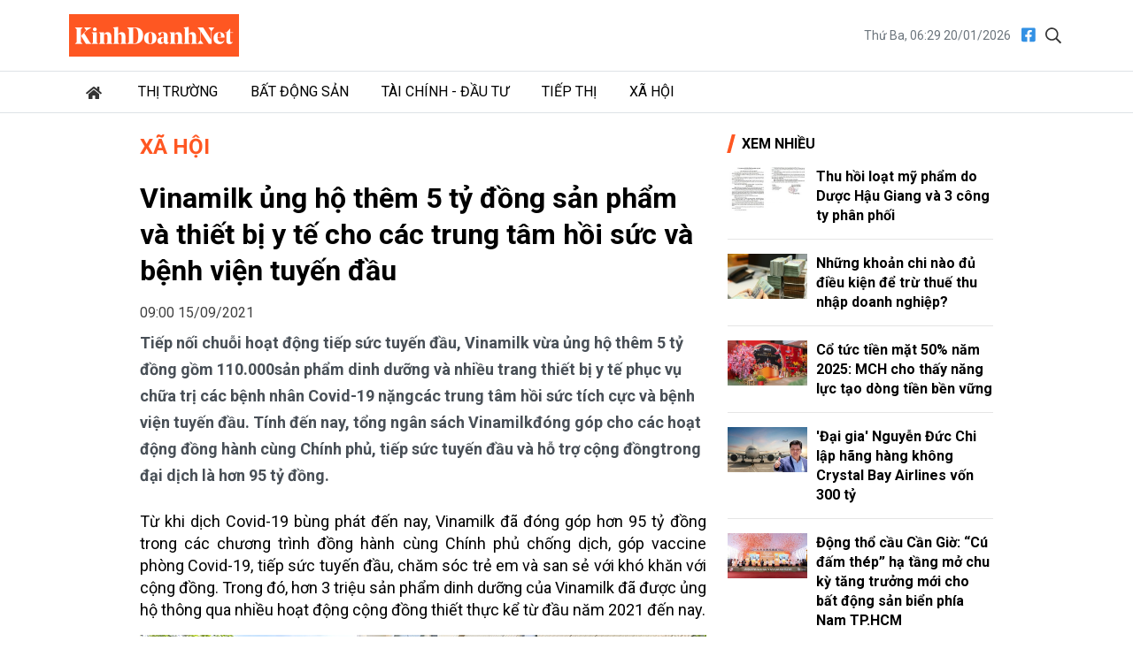

--- FILE ---
content_type: text/html; charset=utf-8
request_url: https://kinhdoanhnet.vn/vinamilk-ung-ho-them-5-ty-dong-san-pham-va-thiet-bi-y-te-cho-cac-trung-tam-hoi-suc-va-benh-vien-tuyen-dau-43615.html
body_size: 13239
content:


<!DOCTYPE html>

<html lang="vi" prefix="og:http://ogp.me/ns#1">
<head><title>
	Vinamilk ủng hộ thêm 5 tỷ đồng sản phẩm và thiết bị y tế cho các trung tâm hồi sức và bệnh viện tuyến đầu
</title><meta charset="utf-8" /><meta http-equiv="Content-Type" content="text/html; charset=UTF-8" /><meta id="description" name="description" content="Tiếp nối chuỗi hoạt động tiếp sức tuyến đầu, Vinamilk vừa ủng hộ thêm 5 tỷ đồng gồm 110.000sản phẩm dinh dưỡng và nhiều trang thiết bị y tế phục vụ chữa trị các" /><meta id="MetaKeywords" name="keywords" content="sản phẩm dinh dưỡng  ,vinamilk,chiến dịch Vùng xanh hy vọng,Việt Nam Khỏe Mạnh" /><meta id="News_Keywords" name="news_keywords" content="sản phẩm dinh dưỡng  ,vinamilk,chiến dịch Vùng xanh hy vọng,Việt Nam Khỏe Mạnh" /><meta http-equiv="X-UA-Compatible" content="IE=edge" /><meta name="viewport" content="width=device-width, initial-scale=1, shrink-to-fit=no" /><meta name="robots" content="index,follow" /><meta name="format-detection" content="telephone=no" /><meta name="google-site-verification" content="5zfyIziCb280Cfzop3s8K9-RsAC6uW9TE9k8g6aIBbQ" /><link rel="canonical" href="https://kinhdoanhnet.vn/vinamilk-ung-ho-them-5-ty-dong-san-pham-va-thiet-bi-y-te-cho-cac-trung-tam-hoi-suc-va-benh-vien-tuyen-dau-43615.html" /><meta property="article:tag" content="sản phẩm dinh dưỡng" /><meta property="article:tag" content="vinamilk" /><meta property="article:tag" content="chiến dịch Vùng xanh hy vọng" /><meta property="article:tag" content="Việt Nam Khỏe Mạnh" /><meta itemprop="datePublished" content="2021-09-15T09:00:00" /><meta itemprop="dateModified" content="2021-10-12T21:36:39" /><meta property="fb:app_id" content="388495302198125"/><meta property="og:title" content="Vinamilk ủng hộ th&#234;m 5 tỷ đồng sản phẩm v&#224; thiết bị y tế cho c&#225;c trung t&#226;m hồi sức v&#224; bệnh viện tuyến đầu"/><meta property="og:type" content="article"/><meta property="og:locale" content="vi_vn"/><meta property="og:site_name" content="Kinh Doanh Net"/><meta property="og:url" content="https://kinhdoanhnet.vn/vinamilk-ung-ho-them-5-ty-dong-san-pham-va-thiet-bi-y-te-cho-cac-trung-tam-hoi-suc-va-benh-vien-tuyen-dau-43615.html"/><meta property="og:image" content="https://static.kinhdoanhnet.vn/640x360/images/upload/minhanh/10122021/1b-1631628811177120085464-42-0-1292-2000-crop-16316288229191849264745.jpg"/><meta property="og:description" content="Tiếp nối chuỗi hoạt động tiếp sức tuyến đầu, Vinamilk vừa ủng hộ thêm 5 tỷ đồng gồm 110.000sản phẩm dinh dưỡng và nhiều trang thiết bị y tế phục vụ chữa trị các bệnh nhân Covid-19 nặngcác trung tâm hồi sức tích cực và bệnh viện tuyến đầu. Tính đến nay, tổng ngân sách Vinamilkđóng góp cho các hoạt động đồng hành cùng Chính phủ, tiếp sức tuyến đầu và hỗ trợ cộng đồngtrong đại dịch là hơn 95 tỷ đồng."/><meta property="og:image:width" content="640"/><meta property="og:image:height" content="360"/>
    <link rel="stylesheet" href="https://static.kinhdoanhnet.vn/App_themes/bootstrap-4.3.1-dist/css/bootstrap.css?v=0.0.8">
    <link href="https://fonts.googleapis.com/css2?family=Roboto:ital,wght@0,400;0,700;1,400;1,700&amp;display=swap" rel="stylesheet" />
    <!-- Customise css -->
    <link rel="stylesheet" href="https://static.kinhdoanhnet.vn/App_themes/css/main.css?v=0.1.0">
    <!-- Global site tag (gtag.js) - Google Analytics -->
<script async src="https://www.googletagmanager.com/gtag/js?id=G-6ZV295N8FT"></script>
<script>
    window.dataLayer = window.dataLayer || [];
    function gtag() { dataLayer.push(arguments); }
    gtag('js', new Date());
    gtag('config', 'G-6ZV295N8FT');
</script>
    
    <link type="text/css" rel="stylesheet" href="https://static.kinhdoanhnet.vn/App_themes/js/vendor/lightGallery-master/dist/css/lightGallery.min.css" />
    <script type="application/ld+json">{"@context":"http://schema.org","@type":"NewsArticle","mainEntityOfPage":{"@type":"WebPage","@id":"https://kinhdoanhnet.vn/vinamilk-ung-ho-them-5-ty-dong-san-pham-va-thiet-bi-y-te-cho-cac-trung-tam-hoi-suc-va-benh-vien-tuyen-dau-43615.html"},"headline":"Vinamilk ủng hộ thêm 5 tỷ đồng sản phẩm và thiết bị y tế cho các trung tâm hồi sức và bệnh viện tuyến đầu","image":["https://static.kinhdoanhnet.vn/images/upload/minhanh/10122021/1b-1631628811177120085464-42-0-1292-2000-crop-16316288229191849264745.jpg"],"datePublished":"9/15/2021 9:00:00 AM","dateModified":"9/15/2021 9:00:00 AM","author":{"@type":"Person","Name":"PV"},"publisher":{"@type":"Organization","Name":"Kinh Doanh Net","logo":{"@type":"ImageObject","Url":"https://static.kinhdoanhnet.vn/images/common/logo.png"}},"description":"Tiếp nối chuỗi hoạt động tiếp sức tuyến đầu, Vinamilk vừa ủng hộ thêm 5 tỷ đồng gồm 110.000sản phẩm dinh dưỡng và nhiều trang thiết bị y tế phục vụ chữa trị các bệnh nhân Covid-19 nặngcác trung tâm hồi sức tích cực và bệnh viện tuyến đầu. Tính đến nay, tổng ngân sách Vinamilkđóng góp cho các hoạt động đồng hành cùng Chính phủ, tiếp sức tuyến đầu và hỗ trợ cộng đồngtrong đại dịch là hơn 95 tỷ đồng."}</script>
    <script type="application/ld+json">{"@context":"https://schema.org","@type":"BreadcrumbList","itemListElement":[{"@type":"ListItem","position":1,"name":"Trang chủ","item":"https://kinhdoanhnet.vn"},{"@type":"ListItem","position":2,"name":"Xã hội","item":"https://kinhdoanhnet.vn/xa-hoi/"}]}</script>
    <style>
        .detail__meta {
            opacity: 1 !important;
        }

            .detail__meta time {
                opacity: 0.75;
            }
    </style>
</head>
<body class="page-detail">
    <form method="post" action="/" id="form1">
<div class="aspNetHidden">
<input type="hidden" name="__VIEWSTATE" id="__VIEWSTATE" value="CFsHnBYH009gG3C6qPaEx2xr0kV3cHxJBba9mzSpmXsZflwV0KdsFcUzjpgLem4qI20utzmD6tmrLeFUOBjPLRUKcO4Q/Z/hMkaRFiToZ9M=" />
</div>

<div class="aspNetHidden">

	<input type="hidden" name="__VIEWSTATEGENERATOR" id="__VIEWSTATEGENERATOR" value="CA8C29DA" />
</div>
        

<header id="site-header" class="site-header">
    <div class="container">
        <div class="site-header__content">
            <h1 class="logo"><a href="/">
                <img class="img-fluid" src="https://static.kinhdoanhnet.vn/App_themes/images/logo.jpg?v=2" alt="Kinh doanh net" title="Kinh doanh net"></a></h1>
            <div class="tool">
                <time>Thứ Ba, 06:29 20/01/2026</time>
                <div class="social">
                    <a href="https://www.facebook.com/kinhdoanhnet.tv" title="Theo dõi chúng tôi trên Facebook" target="_blank"><i class="fal fa-facebook"></i></a>
                    <a href="#" class="btn-search-desktop"><i class="fal fa-search"></i></a>
                </div>
                <div class="input-wrap">
                    <input type="text" class="form-control input-search-one" placeholder="Từ khóa">
                    <a href="javascript:void(0)" class="fal fa-search"></a>
                </div>
            </div>
            <div class="m-btn ml-auto">
                <span class="btn btn-search">
                    <i class="fal fa-m-search"></i>
                </span>
                <span class="btn btn-expand">
                    <i class="fal fa-bars"></i>
                    <i class="fal fa-times"></i>
                </span>
            </div>
        </div>
    </div>
    <div class="nav-wrap">
        <div class="container">
            <ul class="nav">
                <li class="nav-item nav-search">
                    <div class="input-wrap">
                        <input type="text" class="form-control input-search-two" placeholder="Từ khóa">
                        <a href="javascript:void(0)" class="fal fa-search"></a>
                    </div>
                </li>
                
                        <li class="nav-item">
                            <a class="nav-link" href="/" title="Trang chủ"><i class="fas fa-home mr-1"></i></a>
                        </li>
                    
                        <li class="nav-item">
                            <a class="nav-link" href="/thi-truong/" title="Thị trường">Thị trường</a>
                            
                            
                                    <ul class="nav-sub">
                                
                                    </ul>
                                
                        </li>
                    
                        <li class="nav-item">
                            <a class="nav-link" href="/bat-dong-san/" title="Bất động sản">Bất động sản</a>
                            
                            
                                    <ul class="nav-sub">
                                
                                    </ul>
                                
                        </li>
                    
                        <li class="nav-item">
                            <a class="nav-link" href="/tai-chinh-dau-tu/" title="Tài chính - Đầu tư">Tài chính - Đầu tư</a>
                            
                            
                                    <ul class="nav-sub">
                                
                                    </ul>
                                
                        </li>
                    
                        <li class="nav-item">
                            <a class="nav-link" href="/tiep-thi/" title="Tiếp thị">Tiếp thị</a>
                            
                            
                                    <ul class="nav-sub">
                                
                                    </ul>
                                
                        </li>
                    
                        <li class="nav-item">
                            <a class="nav-link" href="/xa-hoi/" title="Xã hội">Xã hội</a>
                            
                            
                                    <ul class="nav-sub">
                                
                                    </ul>
                                
                        </li>
                    

            </ul>
        </div>
    </div>
</header>

        <main class="site-content">        
                
    <div class="container">
        <div class="qc hidden" id="bannerTop"></div>
        <div class="column-wrap">
            <div class="column-main" id="contentbox1">
                <div class="breadcrumbs">
                    <h3 class="category-main"><a class="is-active" href="/xa-hoi/" title="Xã hội">Xã hội</a></h3>
                    
                </div>

                

<article class="detail-wrap">
    <header class="detail__header">
        <h1 class="detail__title">Vinamilk ủng hộ th&#234;m 5 tỷ đồng sản phẩm v&#224; thiết bị y tế cho c&#225;c trung t&#226;m hồi sức v&#224; bệnh viện tuyến đầu</h1>
        <div class="detail__meta">
            <time>09:00 15/09/2021</time>
            <div class="float-right">
                <iframe title="Like share" src="https://www.facebook.com/plugins/like.php?href=https://kinhdoanhnet.vn/vinamilk-ung-ho-them-5-ty-dong-san-pham-va-thiet-bi-y-te-cho-cac-trung-tam-hoi-suc-va-benh-vien-tuyen-dau-43615.html&width=450&layout=button_count&action=like&size=small&share=true&height=35&appId=388495302198125" width="172" height="20" style="border: none; overflow: hidden" scrolling="no" frameborder="0" allowtransparency="true" allow="encrypted-media"></iframe>
            </div>
        </div>

        <h2 class="detail__summary font-weight-bold">Tiếp nối chuỗi hoạt động tiếp sức tuyến đầu, Vinamilk vừa ủng hộ thêm 5 tỷ đồng gồm 110.000sản phẩm dinh dưỡng và nhiều trang thiết bị y tế phục vụ chữa trị các bệnh nhân Covid-19 nặngcác trung tâm hồi sức tích cực và bệnh viện tuyến đầu. Tính đến nay, tổng ngân sách Vinamilkđóng góp cho các hoạt động đồng hành cùng Chính phủ, tiếp sức tuyến đầu và hỗ trợ cộng đồngtrong đại dịch là hơn 95 tỷ đồng.</h2>
        
    </header>

    <div class="detail__content">
        <p style="text-align: justify;">Từ khi dịch Covid-19 b&ugrave;ng ph&aacute;t đến nay, Vinamilk đ&atilde; đ&oacute;ng g&oacute;p hơn 95 tỷ đồng trong c&aacute;c chương tr&igrave;nh đồng h&agrave;nh c&ugrave;ng Ch&iacute;nh phủ chống dịch, g&oacute;p vaccine ph&ograve;ng Covid-19, tiếp sức tuyến đầu, chăm s&oacute;c trẻ em v&agrave; san sẻ với kh&oacute; khăn với cộng đồng. Trong đ&oacute;, hơn 3 triệu sản phẩm dinh dưỡng của Vinamilk đ&atilde; được ủng hộ th&ocirc;ng qua nhiều hoạt động cộng đồng thiết thực kể từ đầu năm 2021 đến nay.</p>
<figure style="text-align: justify;">
<figure class="image-wrap align-center-image"><img src="https://static.kinhdoanhnet.vn/w640/images/upload/10122021/3a-16316289120011467702088_17be29b3.jpg" data-original="https://static.kinhdoanhnet.vn/images/upload/10122021/3a-16316289120011467702088_17be29b3.jpg" data-src="https://static.kinhdoanhnet.vn/images/upload/10122021/3a-16316289120011467702088_17be29b3.jpg" alt="Tại TPHCM, Vinamilk đ&amp;atilde; tổ chức nhiều đợt tiếp sức tuyến đầu, hỗ trợ dinh dưỡng cho trẻ em, người d&amp;acirc;n kh&amp;oacute; khăn &amp;nbsp;" title="Tại TPHCM, Vinamilk đ&atilde; tổ chức nhiều đợt tiếp sức tuyến đầu, hỗ trợ dinh dưỡng cho trẻ em, người d&acirc;n kh&oacute; khăn &nbsp;">
<figcaption class="image-caption">Tại TPHCM, Vinamilk đ&atilde; tổ chức nhiều đợt tiếp sức tuyến đầu, hỗ trợ dinh dưỡng cho trẻ em, người d&acirc;n kh&oacute; khăn &nbsp;</figcaption>
</figure>
<figcaption></figcaption>
</figure>
<p style="text-align: justify;">Đầu th&aacute;ng 9/2021, Vinamilk tiếp tục hỗ trợ 110.000 sản phẩm gồm sữa tươi, sữa chua v&agrave; nước uống đ&oacute;ng chai ICY đến 7 Trung t&acirc;m hồi sức t&iacute;ch cực trực thuộc c&aacute;c bệnh viện Bạch Mai, Việt Đức, Chợ Rẫy, Trung ương Huế, Đại học Y dược TPHCM, Đại học Y H&agrave; Nội, Bệnh viện Phổi Trung ương v&agrave; 1 Trung t&acirc;m điều trị v&agrave; C&aacute;ch ly K&yacute; t&uacute;c x&aacute; Đại học Sư phạm Kỹ thuật TPHCM. Cũng trong dịp n&agrave;y, Vinamilk c&ograve;n trao tặng nhiều trang thiết bị y tế phục vụ c&ocirc;ng t&aacute;c điều trị cho Bệnh viện Đại học Y dược v&agrave; Bệnh viện Phạm Ngọc Thạch (TPHCM), với tổng ng&acirc;n s&aacute;ch gần 5 tỷ đồng.</p>
<p style="text-align: justify;">Tiếp nhận c&aacute;c sản phẩm hỗ trợ từ Vinamilk, Tiến sĩ-Kỹ sư Nguyễn Thị Quỳnh Hoa, Tổ dinh dưỡng Bệnh viện Hồi sức Covid-19 tại TP Thủ Đức - nơi đang chữa trị cho gần 700 bệnh nh&acirc;n Covid-19 - chia sẻ: "Ch&uacute;ng t&ocirc;i rất cảm ơn c&aacute;c chương tr&igrave;nh hỗ trợ từ Bộ Y tế, Th&agrave;nh phố v&agrave; c&aacute;c đơn vị như Vinamilk đ&atilde; đồng h&agrave;nh, tiếp sức cho Bệnh viện, gi&uacute;p c&aacute;c nh&acirc;n vi&ecirc;n y tế c&oacute; th&ecirc;m lựa chọn để cung cấp cho c&aacute;c bữa ăn h&agrave;ng ng&agrave;y, tăng th&ecirc;m dinh dưỡng, năng lượng để l&agrave;m việc".</p>
<figure style="text-align: justify;">
<figure class="image-wrap align-center-image"><img src="https://static.kinhdoanhnet.vn/w640/images/upload/10122021/3b-16316289683701611786615_031faa9d.jpg" data-original="https://static.kinhdoanhnet.vn/images/upload/10122021/3b-16316289683701611786615_031faa9d.jpg" data-src="https://static.kinhdoanhnet.vn/images/upload/10122021/3b-16316289683701611786615_031faa9d.jpg" alt="Vinamilk đ&amp;atilde; tổ chức nhiều đợt tiếp sức tuyến đầu, hỗ trợ dinh dưỡng cho trẻ em, người d&amp;acirc;n kh&amp;oacute; khăn &amp;nbsp;" title="Vinamilk đ&atilde; tổ chức nhiều đợt tiếp sức tuyến đầu, hỗ trợ dinh dưỡng cho trẻ em, người d&acirc;n kh&oacute; khăn &nbsp;">
<figcaption class="image-caption">Vinamilk đ&atilde; tổ chức nhiều đợt tiếp sức tuyến đầu, hỗ trợ dinh dưỡng cho trẻ em, người d&acirc;n kh&oacute; khăn &nbsp;</figcaption>
</figure>
<figcaption></figcaption>
</figure>
<p style="text-align: justify;">Ri&ecirc;ng tại "t&acirc;m dịch" TPHCM, nơi cuộc chiến chống dịch đ&atilde; trải qua hơn 4 th&aacute;ng, hơn 700.000 sản phẩm v&agrave; nhiều trang thiết bị y tế đ&atilde; được Vinamilk hỗ trợ tuyến đầu, phục vụ điều trị, chăm s&oacute;c bệnh nh&acirc;n tại c&aacute;c bệnh viện d&atilde; chiến, thu dung, c&aacute;c khu c&aacute;ch ly, hỗ trợ c&aacute;c chiến sĩ c&ocirc;ng an, tổ c&ocirc;ng t&aacute;c x&eacute;t nghiệm đang nỗ lực thực hiện nhiệm vụ ph&ograve;ng, chống dịch Covid-19 tr&ecirc;n địa b&agrave;n Th&agrave;nh phố&hellip;</p>
<p style="text-align: justify;">&Ocirc;ng Nguyễn Quang Th&aacute;i, Gi&aacute;m đốc Ph&aacute;t triển Hoạt động Cộng đồng Vinamilk cho biết: "Trong cuộc chiến với đại dịch, lực lượng tuyến đầu thực sự l&agrave; những "v&ugrave;ng xanh hy vọng", mang đến niềm tin, sự an to&agrave;n v&agrave; khỏe mạnh cho người d&acirc;n. Vinamilk rất cảm k&iacute;ch những nỗ lực v&agrave; hy sinh thầm lặng của c&aacute;c y b&aacute;c sĩ trong cuộc chiến chống lại Covid-19 v&agrave; ch&uacute;ng t&ocirc;i sẽ lu&ocirc;n đồng h&agrave;nh c&ugrave;ng tuyến đầu cho đến khi Việt Nam chiến thắng đại dịch. Tin rằng với sự mạnh mẽ của tuyến đầu v&agrave; sự đồng l&ograve;ng của người d&acirc;n, dịch bệnh sẽ mau ch&oacute;ng được đẩy l&ugrave;i, ch&uacute;ng ta sẽ mở rộng th&ecirc;m những v&ugrave;ng xanh, hướng đến một Việt Nam khỏe mạnh".</p><div class='adv mt-2 mb-2 hidden' id='advMiddleArticle'></div>
<p style="text-align: justify;">Cuộc chiến chống dịch Covid-19 vẫn đang c&oacute; nhiều diễn biến phức tạp, trong đ&oacute;, đội ngũ y b&aacute;c sĩ l&agrave; lực lượng trọng yếu trong cuộc chiến cam go n&agrave;y, nỗ lực từng ng&agrave;y từng giờ chăm s&oacute;c, chữa trị v&agrave; bảo vệ sức khỏe, t&iacute;nh mạng cho người d&acirc;n. Với th&ocirc;ng điệp Tuyến đầu khỏe mạnh, Việt Nam khỏe mạnh, Vinamilk lu&ocirc;n kề vai s&aacute;t c&aacute;nh với đội ngũ y tế tuyến đầu trong chuỗi hoạt động tiếp sức tuyến đầu chống dịch li&ecirc;n tục được tổ chức trong thời gian qua.</p>
<figure style="text-align: justify;">
<figure class="image-wrap align-center-image"><img src="https://static.kinhdoanhnet.vn/w640/images/upload/10122021/4-1631629065393919853927_7c19d36f.jpg" data-original="https://static.kinhdoanhnet.vn/images/upload/10122021/4-1631629065393919853927_7c19d36f.jpg" data-src="https://static.kinhdoanhnet.vn/images/upload/10122021/4-1631629065393919853927_7c19d36f.jpg" alt="Vinamilk ủng hộ th&amp;#234;m 5 tỷ đồng sản phẩm v&amp;#224; thiết bị y tế cho c&amp;#225;c trung t&amp;#226;m hồi sức v&amp;#224; bệnh viện tuyến đầu - Ảnh 1" title="Vinamilk ủng hộ th&#234;m 5 tỷ đồng sản phẩm v&#224; thiết bị y tế cho c&#225;c trung t&#226;m hồi sức v&#224; bệnh viện tuyến đầu - Ảnh 1">

</figure>
<figcaption></figcaption>
</figure>
<p style="text-align: justify;">C&aacute;c hoạt động tiếp sức tuyến đầu thuộc khu&ocirc;n khổ chiến dịch "Bạn khỏe mạnh, Việt Nam khỏe mạnh" do Vinamilk thực hiện. Cụ thể, h&agrave;ng trăm ng&agrave;n c&aacute;c sản phẩm dinh dưỡng Vinamilk đ&atilde; được trao đến hơn 10.000 y, b&aacute;c sĩ tuyến đầu chống dịch tại hơn 60 bệnh viện điều trị, bệnh viện thu dung v&agrave; c&aacute;c khu c&aacute;ch ly tr&ecirc;n cả nước; gửi tặng c&aacute;c phần qu&agrave; đến gia đ&igrave;nh y b&aacute;c sĩ tuyến đầu; hỗ trợ sản phẩm cho c&aacute;c trung t&acirc;m hồi sức t&iacute;ch cực... Với c&aacute;c diễn biến dịch bệnh, c&aacute;c hoạt động cộng đồng trong chiến dịch đ&atilde; vượt kế hoạch đề ra, n&acirc;ng ng&acirc;n s&aacute;ch hỗ trợ cam kết l&ecirc;n hơn 25 tỷ đồng.</p>
<p style="text-align: justify;">Trong thời gian &aacute;p dụng c&aacute;c biện ph&aacute;p gi&atilde;n c&aacute;ch x&atilde; hội siết chặt, d&ugrave; gặp rất nhiều kh&oacute; khăn, C&ocirc;ng ty vẫn nỗ lực duy tr&igrave; sản xuất, cung ứng, đảm bảo c&aacute;c sản phẩm dinh dưỡng thiết yếu cho c&aacute;c hoạt động tiếp sức tuyến đầu v&agrave; chăm s&oacute;c trẻ em, san sẻ kh&oacute; khăn c&ugrave;ng người d&acirc;n với hơn 3 triệu sản phẩm đ&atilde; được Vinamilk đ&oacute;ng g&oacute;p qua c&aacute;c hoạt động cộng đồng, chung tay chống dịch từ đầu năm 2021 đến nay.</p>
<figure class="image-wrap align-center-image" style="text-align: justify;"><img src="https://static.kinhdoanhnet.vn/w640/images/upload/10122021/photo-1631628030994-16316280334941776825489_ecec02b5.jpg" data-original="https://static.kinhdoanhnet.vn/images/upload/10122021/photo-1631628030994-16316280334941776825489_ecec02b5.jpg" data-src="https://static.kinhdoanhnet.vn/images/upload/10122021/photo-1631628030994-16316280334941776825489_ecec02b5.jpg" alt="Vinamilk ủng hộ th&amp;#234;m 5 tỷ đồng sản phẩm v&amp;#224; thiết bị y tế cho c&amp;#225;c trung t&amp;#226;m hồi sức v&amp;#224; bệnh viện tuyến đầu - Ảnh 2" title="Vinamilk ủng hộ th&#234;m 5 tỷ đồng sản phẩm v&#224; thiết bị y tế cho c&#225;c trung t&#226;m hồi sức v&#224; bệnh viện tuyến đầu - Ảnh 2">

</figure>
<p style="text-align: justify;">Chiến dịch "Bạn khỏe mạnh, Việt Nam khỏe mạnh" l&agrave; chương tr&igrave;nh đặc biệt được Vinamilk thực hiện nh&acirc;n dịp kỷ niệm cột mốc 45 năm th&agrave;nh lập. Chiến dịch đ&atilde; bước v&agrave;o giai đoạn 2, với dự &aacute;n mang t&ecirc;n "V&ugrave;ng Xanh Hy Vọng" nhằm lan tỏa sức mạnh của niềm tin v&agrave; tinh thần t&iacute;ch cực để chiến thắng dịch bệnh. Ngo&agrave;i ra, Vinamilk cũng k&ecirc;u gọi cộng đồng tham gia hoạt động online "C&ugrave;ng g&oacute;p "điểm xanh", cho Việt Nam khỏe mạnh" tr&ecirc;n c&aacute;c nền tảng mạng x&atilde; hội k&egrave;m 03 hashtag #VungXanhHyVong #BanKhoeManhVietNamKhoeManh #VinamilkViVietNamKhoeManh. Với mỗi b&agrave;i đăng, Vinamilk sẽ thay bạn g&oacute;p 100 ly sữa cho c&aacute;c em ho&agrave;n cảnh kh&oacute; khăn trong đại dịch, với cam kết 1 triệu ly sữa được trao tặng. T&igrave;m hiểu về chiến dịch tại đ&acirc;y.</p>
        <div class="detail__credit">
            <p class="author"><b>PV</b></p>
        </div>
        <div class="text-right">
            
            <div class="detail__source dropup dropleft">
                <span class="mr-2">Phunuvietnam</span>
                <a href="#" class="copy-wrap" role="button" id="dropdownMenuLink" data-toggle="dropdown" aria-haspopup="true" aria-expanded="false"><i class="fal fa-copy mr-1"></i>Copy</a>
                <div class="dropdown-menu" aria-labelledby="dropdownMenuLink">
                    <span id="link" class="link text-dark">https://phunuvietnam.vn/vinamilk-ung-ho-them-5-ty-dong-san-pham-va-thiet-bi-y-te-cho-cac-trung-tam-hoi-suc-va-benh-vien-tuyen-dau-20210914211910009.htm</span>
                    <a href="#" class="btn btn-sm btn-link" onclick="copyToClipboard('#link')">Copy link</a>
                </div>
            </div>
            
            <a href="javascript:void(0)" title="In bài viết" class="print" style="padding: 0.25rem 0.75rem; border-radius: 2rem; background-color: #e9ecef; font-size: 0.75rem !important; display: inline-block;">In bài viết</a>
        </div>
    </div>

    <div class="mt-2 mb-2 text-right" style="height: 24px;">
        <div style="float: right; margin-left: 8px;">
            <iframe src="https://www.facebook.com/plugins/like.php?href=https://www.facebook.com/kinhdoanhnet.tv&amp;width=112&amp;layout=button_count&amp;action=like&amp;size=small&amp;share=false&amp;height=21&amp;appId=388495302198125" width="112" height="21" style="border: none; overflow: hidden" scrolling="no" frameborder="0" allowfullscreen="true" allow="autoplay; clipboard-write; encrypted-media; picture-in-picture; web-share"></iframe>
        </div>
        <div style="float: right; margin-top: -3px;">
            <label>Theo dõi</label><span style="background-color: #FF5722; color: #fff; padding: 2px 8px; margin-left: 5px; display: inline-block; font-size: 90%;">KinhDoanhNet</span>
        </div>
    </div>

    <footer class="detail__footer">
        
        <div class="text-right">
        </div>
        
        
                <div class="detail__tag">
                    <b class="tag-label"><i class="fal fa-tags s mr-2"></i>Chủ đề:</b>
            
                <a class="tag-item" href="/tag/vinamilk" title="vinamilk">#vinamilk</a>
            
                <a class="tag-item" href="/tag/san-pham-dinh-duong" title="sản phẩm dinh dưỡng">#sản phẩm dinh dưỡng</a>
            
                <a class="tag-item" href="/tag/chien-dich-vung-xanh-hy-vong" title="chiến dịch Vùng xanh hy vọng">#chiến dịch Vùng xanh hy vọng</a>
            
                <a class="tag-item" href="/tag/viet-nam-khoe-manh" title="Việt Nam Khỏe Mạnh">#Việt Nam Khỏe Mạnh</a>
            
                </div>
            

    </footer>
</article>



                <section id="ContentPlaceHolder1_zoneCate" class="zone">
                    <header class="zone__header">
                        <h3 class="zone__title"><span>Cùng Chuyên Mục</span></h3>
                    </header>
                    <div class="zone__content">
                        
                                <article class="story story--border story--timeline">
                                    <div class="story__info">
                                        <figure class="story__thumb">
                                            <a href="/bo-cong-thuong-yeu-cau-khong-duoc-ban-online-trai-phep-phao-ruou-bia-duoc-pham-78020.html" title="Bộ C&#244;ng Thương y&#234;u cầu kh&#244;ng được b&#225;n online tr&#225;i ph&#233;p ph&#225;o, rượu bia, dược phẩm">
                                                <img src="https://static.kinhdoanhnet.vn/482x271/images/upload/phuongthuan/01192026/bo-cong-thuong-yeu-cau-khong-duoc-ban-online-trai-phep-phao-no-ruou-bia-duoc-pham-181058.jpg" alt="Bộ C&#244;ng Thương y&#234;u cầu kh&#244;ng được b&#225;n online tr&#225;i ph&#233;p ph&#225;o, rượu bia, dược phẩm" title="Bộ C&#244;ng Thương y&#234;u cầu kh&#244;ng được b&#225;n online tr&#225;i ph&#233;p ph&#225;o, rượu bia, dược phẩm" class="img-fluid" />
                                            </a>
                                        </figure>
                                        <header class="story__header">
                                            <h3 class="story__title"><a href="/bo-cong-thuong-yeu-cau-khong-duoc-ban-online-trai-phep-phao-ruou-bia-duoc-pham-78020.html" title="Bộ C&#244;ng Thương y&#234;u cầu kh&#244;ng được b&#225;n online tr&#225;i ph&#233;p ph&#225;o, rượu bia, dược phẩm">Bộ C&#244;ng Thương y&#234;u cầu kh&#244;ng được b&#225;n online tr&#225;i ph&#233;p ph&#225;o, rượu bia, dược phẩm</a></h3>
                                            <div class="story__cate">
                                                <a href="/xa-hoi/">Xã hội</a>
                                            </div>
                                            <div class="story__summary"></div>
                                        </header>
                                    </div>
                                    <div class="story__meta">
                                        <time>19/01/2026</time>
                                    </div>
                                </article>
                            
                                <article class="story story--border story--timeline">
                                    <div class="story__info">
                                        <figure class="story__thumb">
                                            <a href="/nhung-khoan-chi-nao-du-dieu-kien-de-tru-thue-thu-nhap-doanh-nghiep-78008.html" title="Những khoản chi n&#224;o đủ điều kiện để trừ thuế thu nhập doanh nghiệp?">
                                                <img src="https://static.kinhdoanhnet.vn/482x271/images/upload/phuongthuan/01192026/quy-dau-tu-phat-trien-2.jpg" alt="Những khoản chi n&#224;o đủ điều kiện để trừ thuế thu nhập doanh nghiệp?" title="Những khoản chi n&#224;o đủ điều kiện để trừ thuế thu nhập doanh nghiệp?" class="img-fluid" />
                                            </a>
                                        </figure>
                                        <header class="story__header">
                                            <h3 class="story__title"><a href="/nhung-khoan-chi-nao-du-dieu-kien-de-tru-thue-thu-nhap-doanh-nghiep-78008.html" title="Những khoản chi n&#224;o đủ điều kiện để trừ thuế thu nhập doanh nghiệp?">Những khoản chi n&#224;o đủ điều kiện để trừ thuế thu nhập doanh nghiệp?</a></h3>
                                            <div class="story__cate">
                                                <a href="/xa-hoi/">Xã hội</a>
                                            </div>
                                            <div class="story__summary"></div>
                                        </header>
                                    </div>
                                    <div class="story__meta">
                                        <time>19/01/2026</time>
                                    </div>
                                </article>
                            
                                <article class="story story--border story--timeline">
                                    <div class="story__info">
                                        <figure class="story__thumb">
                                            <a href="/tap-doan-tt-group-de-xuat-nghien-cuu-dau-tu-nhieu-du-an-trong-diem-tai-lam-dong-78003.html" title="Tập đo&#224;n T&amp;T Group đề xuất nghi&#234;n cứu đầu tư nhiều dự &#225;n trọng điểm tại L&#226;m Đồng">
                                                <img src="https://static.kinhdoanhnet.vn/482x271/images/upload/phuongthuan/01162026/screenshot_1.png" alt="Tập đo&#224;n T&amp;T Group đề xuất nghi&#234;n cứu đầu tư nhiều dự &#225;n trọng điểm tại L&#226;m Đồng" title="Tập đo&#224;n T&amp;T Group đề xuất nghi&#234;n cứu đầu tư nhiều dự &#225;n trọng điểm tại L&#226;m Đồng" class="img-fluid" />
                                            </a>
                                        </figure>
                                        <header class="story__header">
                                            <h3 class="story__title"><a href="/tap-doan-tt-group-de-xuat-nghien-cuu-dau-tu-nhieu-du-an-trong-diem-tai-lam-dong-78003.html" title="Tập đo&#224;n T&amp;T Group đề xuất nghi&#234;n cứu đầu tư nhiều dự &#225;n trọng điểm tại L&#226;m Đồng">Tập đo&#224;n T&amp;T Group đề xuất nghi&#234;n cứu đầu tư nhiều dự &#225;n trọng điểm tại L&#226;m Đồng</a></h3>
                                            <div class="story__cate">
                                                <a href="/xa-hoi/">Xã hội</a>
                                            </div>
                                            <div class="story__summary"></div>
                                        </header>
                                    </div>
                                    <div class="story__meta">
                                        <time>16/01/2026</time>
                                    </div>
                                </article>
                            
                                <article class="story story--border story--timeline">
                                    <div class="story__info">
                                        <figure class="story__thumb">
                                            <a href="/mua-ban-vang-trai-phep-se-bi-phat-den-400-trieu-dong-77992.html" title="Mua b&#225;n v&#224;ng tr&#225;i ph&#233;p sẽ bị phạt đến 400 triệu đồng">
                                                <img src="https://static.kinhdoanhnet.vn/482x271/images/upload/phuongthuan/01152026/mua-ban-vang-trai-phep-se-bi-phat-400-trieu-dong-235842.jpg" alt="Mua b&#225;n v&#224;ng tr&#225;i ph&#233;p sẽ bị phạt đến 400 triệu đồng" title="Mua b&#225;n v&#224;ng tr&#225;i ph&#233;p sẽ bị phạt đến 400 triệu đồng" class="img-fluid" />
                                            </a>
                                        </figure>
                                        <header class="story__header">
                                            <h3 class="story__title"><a href="/mua-ban-vang-trai-phep-se-bi-phat-den-400-trieu-dong-77992.html" title="Mua b&#225;n v&#224;ng tr&#225;i ph&#233;p sẽ bị phạt đến 400 triệu đồng">Mua b&#225;n v&#224;ng tr&#225;i ph&#233;p sẽ bị phạt đến 400 triệu đồng</a></h3>
                                            <div class="story__cate">
                                                <a href="/xa-hoi/">Xã hội</a>
                                            </div>
                                            <div class="story__summary"></div>
                                        </header>
                                    </div>
                                    <div class="story__meta">
                                        <time>15/01/2026</time>
                                    </div>
                                </article>
                            
                                <article class="story story--border story--timeline">
                                    <div class="story__info">
                                        <figure class="story__thumb">
                                            <a href="/giam-doc-dieu-hanh-nestle-xin-loi-vu-thu-hoi-sua-77990.html" title="Gi&#225;m đốc điều h&#224;nh Nestle xin lỗi vụ thu hồi sữa">
                                                <img src="https://static.kinhdoanhnet.vn/482x271/images/upload/phuongthuan/01152026/thumb-sua-1768397300737627726936-1768397302117264036934-21-0-197-336-crop-17683973429631136718266.jpg" alt="Gi&#225;m đốc điều h&#224;nh Nestle xin lỗi vụ thu hồi sữa" title="Gi&#225;m đốc điều h&#224;nh Nestle xin lỗi vụ thu hồi sữa" class="img-fluid" />
                                            </a>
                                        </figure>
                                        <header class="story__header">
                                            <h3 class="story__title"><a href="/giam-doc-dieu-hanh-nestle-xin-loi-vu-thu-hoi-sua-77990.html" title="Gi&#225;m đốc điều h&#224;nh Nestle xin lỗi vụ thu hồi sữa">Gi&#225;m đốc điều h&#224;nh Nestle xin lỗi vụ thu hồi sữa</a></h3>
                                            <div class="story__cate">
                                                <a href="/xa-hoi/">Xã hội</a>
                                            </div>
                                            <div class="story__summary"></div>
                                        </header>
                                    </div>
                                    <div class="story__meta">
                                        <time>15/01/2026</time>
                                    </div>
                                </article>
                            
                    </div>
                </section>

            </div>
            <div class="column-sidebar" id="sidebarbox1">
                
<section class="zone zone--secondary">
    <header class="zone__header">
        <h2 class="zone__title"><span>Xem nhiều</span></h2>
    </header>
    <div class="zone__content">
        
                <article class="story story--border story--left">
                    <figure class="story__thumb">
                        <a href="/thu-hoi-loat-my-pham-do-duoc-hau-giang-va-3-cong-ty-phan-phoi-77983.html" title="Thu hồi loạt mỹ phẩm do Dược Hậu Giang v&#224; 3 c&#244;ng ty ph&#226;n phối">
                                    <img src="https://static.kinhdoanhnet.vn/285x160/images/upload/phuongthuan/01152026/thu-hoi-loat-my-pham-do-duoc-hau-giang-va-3-cong-ty-phan-phoi-195054.jpg" alt="Thu hồi loạt mỹ phẩm do Dược Hậu Giang v&#224; 3 c&#244;ng ty ph&#226;n phối" title="Thu hồi loạt mỹ phẩm do Dược Hậu Giang v&#224; 3 c&#244;ng ty ph&#226;n phối" class="img-fluid" /></a>
                    </figure>
                    <header class="story__header">
                        <h3 class="story__title"><a href="/thu-hoi-loat-my-pham-do-duoc-hau-giang-va-3-cong-ty-phan-phoi-77983.html" title="Thu hồi loạt mỹ phẩm do Dược Hậu Giang v&#224; 3 c&#244;ng ty ph&#226;n phối">Thu hồi loạt mỹ phẩm do Dược Hậu Giang và 3 công ty phân phối</a></h3>
                    </header>
                </article>
            
                <article class="story story--border story--left">
                    <figure class="story__thumb">
                        <a href="/nhung-khoan-chi-nao-du-dieu-kien-de-tru-thue-thu-nhap-doanh-nghiep-78008.html" title="Những khoản chi n&#224;o đủ điều kiện để trừ thuế thu nhập doanh nghiệp?">
                                    <img src="https://static.kinhdoanhnet.vn/285x160/images/upload/phuongthuan/01192026/quy-dau-tu-phat-trien-2.jpg" alt="Những khoản chi n&#224;o đủ điều kiện để trừ thuế thu nhập doanh nghiệp?" title="Những khoản chi n&#224;o đủ điều kiện để trừ thuế thu nhập doanh nghiệp?" class="img-fluid" /></a>
                    </figure>
                    <header class="story__header">
                        <h3 class="story__title"><a href="/nhung-khoan-chi-nao-du-dieu-kien-de-tru-thue-thu-nhap-doanh-nghiep-78008.html" title="Những khoản chi n&#224;o đủ điều kiện để trừ thuế thu nhập doanh nghiệp?">Những khoản chi nào đủ điều kiện để trừ thuế thu nhập doanh nghiệp?</a></h3>
                    </header>
                </article>
            
                <article class="story story--border story--left">
                    <figure class="story__thumb">
                        <a href="/co-tuc-tien-mat-50-nam-2025-mch-cho-thay-nang-luc-tao-dong-tien-ben-vung-77951.html" title="Cổ tức tiền mặt 50% năm 2025: MCH cho thấy năng lực tạo d&#242;ng tiền bền vững">
                                    <img src="https://static.kinhdoanhnet.vn/285x160/images/upload/phuongthuan/01162026/1059031_masan-consumer-so-huu-nhieu-thuong-hieu-gia-vi-lon-va-la-niem-yeu-thich-cua-hang-trieu-bua-an-viet-nhu-chin-su-nam-ngu-1037.jpg" alt="Cổ tức tiền mặt 50% năm 2025: MCH cho thấy năng lực tạo d&#242;ng tiền bền vững" title="Cổ tức tiền mặt 50% năm 2025: MCH cho thấy năng lực tạo d&#242;ng tiền bền vững" class="img-fluid" /></a>
                    </figure>
                    <header class="story__header">
                        <h3 class="story__title"><a href="/co-tuc-tien-mat-50-nam-2025-mch-cho-thay-nang-luc-tao-dong-tien-ben-vung-77951.html" title="Cổ tức tiền mặt 50% năm 2025: MCH cho thấy năng lực tạo d&#242;ng tiền bền vững">Cổ tức tiền mặt 50% năm 2025: MCH cho thấy năng lực tạo dòng tiền bền vững</a></h3>
                    </header>
                </article>
            
                <article class="story story--border story--left">
                    <figure class="story__thumb">
                        <a href="/dai-gia-nguyen-duc-chi-lap-hang-hang-khong-crystal-bay-airlines-von-300-ty-77995.html" title="&#39;Đại gia&#39; Nguyễn Đức Chi lập h&#227;ng h&#224;ng kh&#244;ng Crystal Bay Airlines vốn 300 tỷ">
                                    <img src="https://static.kinhdoanhnet.vn/285x160/images/upload/phuongthuan/01152026/nguyenducchi-vnf-1148.jpg" alt="&#39;Đại gia&#39; Nguyễn Đức Chi lập h&#227;ng h&#224;ng kh&#244;ng Crystal Bay Airlines vốn 300 tỷ" title="&#39;Đại gia&#39; Nguyễn Đức Chi lập h&#227;ng h&#224;ng kh&#244;ng Crystal Bay Airlines vốn 300 tỷ" class="img-fluid" /></a>
                    </figure>
                    <header class="story__header">
                        <h3 class="story__title"><a href="/dai-gia-nguyen-duc-chi-lap-hang-hang-khong-crystal-bay-airlines-von-300-ty-77995.html" title="&#39;Đại gia&#39; Nguyễn Đức Chi lập h&#227;ng h&#224;ng kh&#244;ng Crystal Bay Airlines vốn 300 tỷ">'Đại gia' Nguyễn Đức Chi lập hãng hàng không Crystal Bay Airlines vốn 300 tỷ</a></h3>
                    </header>
                </article>
            
                <article class="story story--border story--left">
                    <figure class="story__thumb">
                        <a href="/dong-tho-cau-can-gio-cu-dam-thep-ha-tang-mo-chu-ky-tang-truong-moi-cho-bat-dong-san-bien-phia-nam-tphcm-77994.html" title="Động thổ cầu Cần Giờ: “C&#250; đấm th&#233;p” hạ tầng mở chu kỳ tăng trưởng mới cho bất động sản biển ph&#237;a Nam TP.HCM">
                                    <img src="https://static.kinhdoanhnet.vn/285x160/images/upload/phuongthuan/01152026/a1.jpg" alt="Động thổ cầu Cần Giờ: “C&#250; đấm th&#233;p” hạ tầng mở chu kỳ tăng trưởng mới cho bất động sản biển ph&#237;a Nam TP.HCM" title="Động thổ cầu Cần Giờ: “C&#250; đấm th&#233;p” hạ tầng mở chu kỳ tăng trưởng mới cho bất động sản biển ph&#237;a Nam TP.HCM" class="img-fluid" /></a>
                    </figure>
                    <header class="story__header">
                        <h3 class="story__title"><a href="/dong-tho-cau-can-gio-cu-dam-thep-ha-tang-mo-chu-ky-tang-truong-moi-cho-bat-dong-san-bien-phia-nam-tphcm-77994.html" title="Động thổ cầu Cần Giờ: “C&#250; đấm th&#233;p” hạ tầng mở chu kỳ tăng trưởng mới cho bất động sản biển ph&#237;a Nam TP.HCM">Động thổ cầu Cần Giờ: “Cú đấm thép” hạ tầng mở chu kỳ tăng trưởng mới cho bất động sản biển phía Nam TP.HCM</a></h3>
                    </header>
                </article>
            
    </div>
</section>

                <div id="sidebartop1"></div>
                <div class="qc hidden" id="sticky1">
                </div>

            </div>

        </div>
    </div>
        
        </main>

        

<footer id="site-footer" class="site-footer">
        <div class="container">
            <h3 class="title mb-3">TRANG ĐIỆN TỬ Kinhdoanhnet.vn</h3>
            <div class="row">
                <div class="col-12 col-md-4">
                    <p> Địa chỉ: Số 82 Ngõ 116 Phố Nhân Hòa, Phường Thanh Xuân, Thành phố Hà Nội</p>
                    <br>
                    <p>Điện thoại: <b><a href="tel:02466869744">024 6686 9744</a></b></p>
                    
                    <p>Hotline: <b><a href="tel:0912788129">0912 788 129</a></b></p>
                    <br>
                    <p>Chịu trách nhiệm nội dung: <b>Nguyễn Mạnh Huy</b></p>
                </div>
                <div class="col-12 col-md-4">
                    Liên hệ quảng cáo:
                    <p>Hotline: <b><a href="tel:0879739999">0879 73 9999</a></b></p>
                    <p>Email: <b><a href="mailto:bandockdpl@gmail.com" title="Email cho chúng tôi">bandockdpl@gmail.com</a></b></p>
                </div>
                <div class="col-12 col-md-4 info--sub">
                    <p>Vận hành bởi: Công ty CP truyền thông Kinhdoanhnet</p><br>
                    <p>Giấy phép thiết lập trang TTĐT trên mạng số 3336/GP-TTĐT do Sở TT&TT Hà Nội cấp ngày 02/11/2020</p><br>                  
                </div>
            </div>
        </div>
    </footer>
        <div id="fb-root"></div>
    </form>
    <a href="#" class="btn btn-primary" id="gotop"><i class="fal fa-angle-up"></i></a>
    <script src="https://static.kinhdoanhnet.vn/App_themes/js/vendor/jquery.min.js"></script>
    <script src="https://static.kinhdoanhnet.vn/App_themes/bootstrap-4.3.1-dist/js/bootstrap.bundle.min.js"></script>
    <script src="https://static.kinhdoanhnet.vn/App_themes/js/app.js?v=1.0"></script>
    <script>
        var homePage = "false";
        var pagetype = "2";
        var site = "1002";
        var ObjectID = "43615";
        var ZoneAdv = "0";
        var AddressWebLoging = "https://log.kinhdoanhnet.vn/";
    </script>
    <script src="/Script/main.js"></script>
    <script src="/Script/adv.js?v=0.0.1"></script>
    <script src="/Script/analytics.js"></script>    
    <script>
        $(function () {            
            $("figure img").on("error", function () {
                $(this).attr("src", "https://static.kinhdoanhnet.vn/images/common/no-photo.jpg");
            });
        });
    </script>
    
    <script src="https://static.kinhdoanhnet.vn/App_themes/js/vendor/lightGallery-master/dist/js/lightgallery.min.js"></script>
    <script>
        var mywindow = window;
        function PrintElem() {
            mywindow = window.open('', 'PRINT', 'height=700,width=640');
            mywindow.document.write('<html><head>' + $("head").html());
            mywindow.document.write('</head><body class="page-detail" style="padding:1rem;"><div style="text-align:center;margin:1rem"><img src="https://static.kinhdoanhnet.vn/App_themes/images/logo.jpg?v=2" /></div>');
            mywindow.document.write($("article.detail-wrap .detail__header").html() + $("article.detail-wrap .detail__content")[0].outerHTML);
            mywindow.document.write('<script>window.print();<\/script></body></html>');
            mywindow.document.close(); // necessary for IE >= 10
            mywindow.focus(); // necessary for IE >= 10*/
            return true;
        }
        $(".print").click(function () {
            PrintElem();
        });

        $(function () {
            var $lg = $('.detail__content');
            $lg.lightGallery({
                selector: '.image-wrap img',
                download: false
            });
            var $lgbox = $('.box-image');
            $lgbox.lightGallery({
                selector: 'img',
                download: false
            });
            if (isDesktop) {
                stickyads('#contentbox1', '#sidebarbox1', '#sidebartop1', '#sticky1', 60);
            }
            function copyToClipboard(element) {
                var $temp = $("<input>");
                $("body").append($temp);
                $temp.val($(element).text()).select();
                document.execCommand("copy");
                $temp.remove();
            }
            $(".detail__content .embed-youtube").each(function (index, item) {
                var width = $(".detail__content").width();
                $(this).attr('width', width);
                $(this).attr('height', width * 9 / 16).css({ 'height': width * 9 / 16 });
            });
        });
    </script>

</body>
</html>


--- FILE ---
content_type: image/svg+xml
request_url: https://static.kinhdoanhnet.vn/App_themes/images/sprites.svg?v=1.1
body_size: 16765
content:
<svg width="500" height="150" viewBox="0 0 500 150" fill="none" xmlns="http://www.w3.org/2000/svg">
<path opacity="0.8" d="M208.766 5.63311L203.026 10.3937V15.4989C203.026 15.7808 203.244 16 203.525 16H207.019C207.269 16 207.487 15.7808 207.487 15.4989V12.4922C207.487 12.2416 207.737 11.9911 207.986 11.9911H209.983C210.263 11.9911 210.482 12.2416 210.482 12.4922V15.4989C210.482 15.7808 210.731 16 210.981 16H214.506C214.756 16 215.005 15.7808 215.005 15.4989V10.3624L209.234 5.63311C209.172 5.57047 209.078 5.53915 209.016 5.53915C208.922 5.53915 208.828 5.57047 208.766 5.63311ZM217.844 8.85906L215.255 6.69799V2.37584C215.255 2.1566 215.068 2 214.88 2H213.133C212.915 2 212.759 2.1566 212.759 2.37584V4.63087L209.951 2.3132C209.733 2.12528 209.296 2 208.984 2C208.704 2 208.267 2.12528 208.049 2.3132L200.156 8.85906C200.062 8.9217 200 9.04698 200 9.14094C200 9.2349 200.062 9.32886 200.094 9.3915L200.905 10.3624C200.967 10.4251 201.092 10.4877 201.185 10.4877C201.248 10.4877 201.373 10.4564 201.435 10.3937L208.766 4.34899C208.828 4.28635 208.922 4.25503 209.016 4.25503C209.078 4.25503 209.172 4.28635 209.234 4.34899L216.565 10.3937C216.627 10.4564 216.752 10.4877 216.815 10.4877C216.908 10.4877 217.033 10.4251 217.095 10.3624L217.906 9.3915C217.938 9.32886 218 9.2349 218 9.14094C218 9.04698 217.938 8.9217 217.844 8.85906Z" fill="black"/>
<path d="M258.766 5.63311L253.026 10.3937V15.4989C253.026 15.7808 253.244 16 253.525 16H257.019C257.269 16 257.487 15.7808 257.487 15.4989V12.4922C257.487 12.2416 257.737 11.9911 257.986 11.9911H259.983C260.263 11.9911 260.482 12.2416 260.482 12.4922V15.4989C260.482 15.7808 260.731 16 260.981 16H264.506C264.756 16 265.005 15.7808 265.005 15.4989V10.3624L259.234 5.63311C259.172 5.57047 259.078 5.53915 259.016 5.53915C258.922 5.53915 258.828 5.57047 258.766 5.63311ZM267.844 8.85906L265.255 6.69799V2.37584C265.255 2.1566 265.068 2 264.88 2H263.133C262.915 2 262.759 2.1566 262.759 2.37584V4.63087L259.951 2.3132C259.733 2.12528 259.296 2 258.984 2C258.704 2 258.267 2.12528 258.049 2.3132L250.156 8.85906C250.062 8.9217 250 9.04698 250 9.14094C250 9.2349 250.062 9.32886 250.094 9.3915L250.905 10.3624C250.967 10.4251 251.092 10.4877 251.185 10.4877C251.248 10.4877 251.373 10.4564 251.435 10.3937L258.766 4.34899C258.828 4.28635 258.922 4.25503 259.016 4.25503C259.078 4.25503 259.172 4.28635 259.234 4.34899L266.565 10.3937C266.627 10.4564 266.752 10.4877 266.815 10.4877C266.908 10.4877 267.033 10.4251 267.095 10.3624L267.906 9.3915C267.938 9.32886 268 9.2349 268 9.14094C268 9.04698 267.938 8.9217 267.844 8.85906Z" fill="#FF5722"/>
<path d="M308.766 5.63311L303.026 10.3937V15.4989C303.026 15.7808 303.244 16 303.525 16H307.019C307.269 16 307.487 15.7808 307.487 15.4989V12.4922C307.487 12.2416 307.737 11.9911 307.986 11.9911H309.983C310.263 11.9911 310.482 12.2416 310.482 12.4922V15.4989C310.482 15.7808 310.731 16 310.981 16H314.506C314.756 16 315.005 15.7808 315.005 15.4989V10.3624L309.234 5.63311C309.172 5.57047 309.078 5.53915 309.016 5.53915C308.922 5.53915 308.828 5.57047 308.766 5.63311ZM317.844 8.85906L315.255 6.69799V2.37584C315.255 2.1566 315.068 2 314.88 2H313.133C312.915 2 312.759 2.1566 312.759 2.37584V4.63087L309.951 2.3132C309.733 2.12528 309.296 2 308.984 2C308.704 2 308.267 2.12528 308.049 2.3132L300.156 8.85906C300.062 8.9217 300 9.04698 300 9.14094C300 9.2349 300.062 9.32886 300.094 9.3915L300.905 10.3624C300.967 10.4251 301.092 10.4877 301.185 10.4877C301.248 10.4877 301.373 10.4564 301.435 10.3937L308.766 4.34899C308.828 4.28635 308.922 4.25503 309.016 4.25503C309.078 4.25503 309.172 4.28635 309.234 4.34899L316.565 10.3937C316.627 10.4564 316.752 10.4877 316.815 10.4877C316.908 10.4877 317.033 10.4251 317.095 10.3624L317.906 9.3915C317.938 9.32886 318 9.2349 318 9.14094C318 9.04698 317.938 8.9217 317.844 8.85906Z" fill="white"/>
<path d="M457.265 4.11811C457.109 3.96063 456.891 3.96063 456.735 4.11811L452.117 8.71654C451.961 8.87402 451.961 9.12598 452.117 9.25197L452.741 9.88189C452.897 10.0394 453.115 10.0394 453.271 9.88189L457.016 6.16535L460.729 9.88189C460.885 10.0394 461.134 10.0394 461.259 9.88189L461.883 9.25197C462.039 9.12598 462.039 8.87402 461.883 8.71654L457.265 4.11811Z" fill="white"/>
<path d="M218.881 54.6937L215.944 54.0375C215.256 53.8812 214.569 54.225 214.319 54.85L212.944 58.0375C212.694 58.6 212.85 59.2875 213.35 59.6937L214.6 60.725C213.725 62.35 212.35 63.6937 210.725 64.6L209.694 63.35C209.288 62.85 208.6 62.6937 208.038 62.9437L204.85 64.2875C204.225 64.5687 203.881 65.2562 204.038 65.9437L204.694 68.8812C204.85 69.5375 205.444 69.975 206.1 69.975C213.756 69.975 220.006 63.7875 220.006 56.1C220.006 55.4437 219.538 54.85 218.881 54.6937ZM206.163 68.475L205.506 65.6625L208.569 64.35L210.319 66.475C213.413 65.0062 215.006 63.4125 216.475 60.3187L214.35 58.5687L215.663 55.5062L218.506 56.1625C218.475 62.9437 212.944 68.4437 206.163 68.475Z" fill="black"/>
<path opacity="0.8" d="M168.5 56H155.5C154.656 56 154 56.6875 154 57.5V66.5C154 67.3438 154.656 68 155.5 68H168.5C169.312 68 170 67.3438 170 66.5V57.5C170 56.6875 169.312 56 168.5 56ZM168.5 57.5V58.7812C167.781 59.375 166.656 60.25 164.281 62.125C163.75 62.5312 162.719 63.5312 162 63.5C161.25 63.5312 160.219 62.5312 159.688 62.125C157.312 60.25 156.188 59.375 155.5 58.7812V57.5H168.5ZM155.5 66.5V60.7188C156.188 61.2812 157.219 62.0938 158.75 63.3125C159.438 63.8438 160.656 65.0312 162 65C163.312 65.0312 164.5 63.8438 165.219 63.3125C166.75 62.0938 167.781 61.2812 168.5 60.7188V66.5H155.5Z" fill="black"/>
<path d="M43.4476 77.8952L22.8669 65.3831C20.996 64.4476 18.7742 65.7339 18.7742 67.8387V92.1613C18.7742 94.3831 20.996 95.6694 22.8669 94.6169L43.4476 82.8065C45.4355 81.754 45.4355 79.0645 43.4476 77.8952ZM59 80C59 63.9798 46.0202 51 30 51C13.9798 51 1 63.9798 1 80C1 96.0202 13.9798 109 30 109C46.0202 109 59 96.0202 59 80ZM6.6129 80C6.6129 67.1371 17.0202 56.6129 30 56.6129C42.8629 56.6129 53.3871 67.1371 53.3871 80C53.3871 92.9798 42.8629 103.387 30 103.387C17.0202 103.387 6.6129 92.9798 6.6129 80Z" fill="white"/>
<path d="M414.531 2.0625L412.938 0.46875C412.688 0.21875 412.219 0 411.875 0H406.5C405.656 0 405 0.6875 405 1.5V3H402.5C401.656 3 401 3.6875 401 4.5V14.5C401 15.3438 401.656 16 402.5 16H409.5C410.312 16 411 15.3438 411 14.5V13H413.5C414.312 13 415 12.3438 415 11.5V3.125C415 2.78125 414.781 2.3125 414.531 2.0625ZM409.312 14.5H402.688C402.562 14.5 402.5 14.4375 402.5 14.3125V4.6875C402.5 4.59375 402.562 4.5 402.688 4.5H405V11.5C405 12.3438 405.656 13 406.5 13H409.5V14.3125C409.5 14.4375 409.406 14.5 409.312 14.5ZM413.312 11.5H406.688C406.562 11.5 406.5 11.4375 406.5 11.3125V1.6875C406.5 1.59375 406.562 1.5 406.688 1.5H410V4.25C410 4.6875 410.312 5 410.75 5H413.5V11.3125C413.5 11.4375 413.406 11.5 413.312 11.5ZM413.5 3.5H411.5V1.5H411.781C411.844 1.5 411.875 1.53125 411.906 1.5625L413.438 3.09375C413.469 3.125 413.5 3.15625 413.5 3.21875V3.5Z" fill="black"/>
<path opacity="0.8" d="M118.062 103.375H105.688C104.738 103.375 104 104.148 104 105.062V117.438C104 118.387 104.738 119.125 105.688 119.125H110.504V113.781H108.289V111.25H110.504V109.352C110.504 107.172 111.805 105.941 113.773 105.941C114.758 105.941 115.742 106.117 115.742 106.117V108.262H114.652C113.562 108.262 113.211 108.93 113.211 109.633V111.25H115.637L115.25 113.781H113.211V119.125H118.062C118.977 119.125 119.75 118.387 119.75 117.438V105.062C119.75 104.148 118.977 103.375 118.062 103.375Z" fill="#0075DD"/>
<path opacity="0.8" d="M160.539 109.387V113.184L163.914 111.285L160.539 109.387ZM169.75 105.062C169.75 104.148 168.977 103.375 168.062 103.375H155.688C154.738 103.375 154 104.148 154 105.062V117.438C154 118.387 154.738 119.125 155.688 119.125H168.062C168.977 119.125 169.75 118.387 169.75 117.438V105.062ZM168.273 111.285C168.273 111.285 168.273 113.359 167.992 114.379C167.852 114.941 167.395 115.363 166.867 115.504C165.848 115.75 161.875 115.75 161.875 115.75C161.875 115.75 157.867 115.75 156.848 115.504C156.32 115.363 155.863 114.941 155.723 114.379C155.477 113.359 155.477 111.285 155.477 111.285C155.477 111.285 155.477 109.176 155.723 108.191C155.863 107.629 156.32 107.172 156.848 107.031C157.867 106.75 161.875 106.75 161.875 106.75C161.875 106.75 165.848 106.75 166.867 107.031C167.395 107.172 167.852 107.629 167.992 108.191C168.273 109.176 168.273 111.285 168.273 111.285Z" fill="#FF0000"/>
<path opacity="0.8" d="M220.859 119.738L216.605 115.484C216.5 115.414 216.395 115.344 216.289 115.344H215.832C216.922 114.078 217.625 112.391 217.625 110.562C217.625 106.555 214.32 103.25 210.312 103.25C206.27 103.25 203 106.555 203 110.562C203 114.605 206.27 117.875 210.312 117.875C212.141 117.875 213.793 117.207 215.094 116.117V116.574C215.094 116.68 215.129 116.785 215.199 116.891L219.453 121.145C219.629 121.32 219.91 121.32 220.051 121.145L220.859 120.336C221.035 120.195 221.035 119.914 220.859 119.738ZM210.312 116.188C207.184 116.188 204.688 113.691 204.688 110.562C204.688 107.469 207.184 104.938 210.312 104.938C213.406 104.938 215.938 107.469 215.938 110.562C215.938 113.691 213.406 116.188 210.312 116.188Z" fill="black"/>
<path d="M264.141 53.8333C263.984 53.8333 263.828 53.8854 263.672 53.9896L260.833 55.7865V54.25C260.833 53.5729 260.208 53 259.479 53H251.328C250.599 53 250 53.5729 250 54.25V61.776C250 62.4531 250.599 63 251.328 63H259.479C260.208 63 260.833 62.4531 260.833 61.776V60.2396L263.672 62.0365C263.828 62.1406 263.984 62.1667 264.141 62.1667C264.583 62.1667 265 61.8281 265 61.3594V54.6667C265 54.1719 264.583 53.8333 264.141 53.8333ZM259.583 56.5417V61.724C259.557 61.75 259.531 61.75 259.479 61.75H251.328C251.276 61.75 251.25 61.75 251.25 61.724V54.3021C251.25 54.276 251.276 54.25 251.328 54.25H259.479C259.531 54.25 259.557 54.276 259.583 54.3021V56.5417ZM263.75 60.6042L260.833 58.7812V57.2448L263.75 55.4219V60.6042Z" fill="black"/>
<path d="M313.594 53H301.406C300.615 53 300 53.6302 300 54.375V62.625C300 63.3984 300.615 64 301.406 64H313.594C314.355 64 315 63.3984 315 62.625V54.375C315 53.6302 314.355 53 313.594 53ZM313.418 62.625H301.582C301.465 62.625 301.406 62.5677 301.406 62.4531V54.5469C301.406 54.4609 301.465 54.375 301.582 54.375H313.418C313.506 54.375 313.594 54.4609 313.594 54.5469V62.4531C313.594 62.5677 313.506 62.625 313.418 62.625ZM303.75 55.5208C303.076 55.5208 302.578 56.0365 302.578 56.6667C302.578 57.3255 303.076 57.8125 303.75 57.8125C304.395 57.8125 304.922 57.3255 304.922 56.6667C304.922 56.0365 304.395 55.5208 303.75 55.5208ZM302.812 61.25H312.188V58.9583L309.609 56.4661C309.463 56.3229 309.258 56.3229 309.111 56.4661L305.625 59.875L304.453 58.7578C304.307 58.6146 304.102 58.6146 303.955 58.7578L302.812 59.875V61.25Z" fill="black"/>
<path d="M266.5 121H259V115C259 111.719 261.625 109 265 109H268C268 109 268 108.062 268 106.75V102.25C268 101.031 268 100 268 100H265C256.656 100 250 106.75 250 115V142C250 142 251.969 142 254.5 142H266.5C268.938 142 271 142 271 142V121C271 121 268.938 121 266.5 121Z" fill="#EF5623"/>
<path opacity="0.3" d="M293.5 121H286V115C286 111.719 288.625 109 292 109H295C295 109 295 108.062 295 106.75V102.25C295 101.031 295 100 295 100H292C283.656 100 277 106.75 277 115V142C277 142 278.969 142 281.5 142H293.5C295.938 142 298 142 298 142V121C298 121 295.938 121 293.5 121Z" fill="#EF5623"/>
<path d="M365.643 9.4612C366.119 9.00439 366.119 8.21767 365.643 7.73548L360.362 2.38067C360.162 2.17765 359.786 2 359.511 2H358.285L364.817 8.59834L358.835 14.6384C359.311 15.1205 360.087 15.1205 360.537 14.6384L365.643 9.4612ZM362.44 9.4612C362.915 9.00439 362.915 8.21767 362.44 7.73548L357.158 2.38067C356.958 2.17765 356.583 2 356.307 2H351.201C350.526 2 350 2.55832 350 3.21816V8.42069C350 8.69985 350.15 9.08053 350.35 9.28355L355.632 14.6384C355.882 14.8921 356.182 14.9937 356.483 14.9937C356.808 14.9937 357.108 14.8921 357.334 14.6384L362.44 9.4612ZM361.614 8.59834L356.483 13.7755L351.201 8.42069V3.21816H356.307L361.614 8.59834ZM353.604 4.43631C352.928 4.43631 352.403 4.99463 352.403 5.65447C352.403 6.33968 352.928 6.87262 353.604 6.87262C354.255 6.87262 354.806 6.33968 354.806 5.65447C354.806 4.99463 354.255 4.43631 353.604 4.43631Z" fill="black"/>
<path d="M22.8388 21.1229L17.637 15.9313C17.5081 15.8454 17.3791 15.7596 17.2501 15.7596H16.6913C18.0239 14.215 18.8837 12.1555 18.8837 9.92443C18.8837 5.03315 14.8427 1 9.94187 1C4.99805 1 1 5.03315 1 9.92443C1 14.8586 4.99805 18.8489 9.94187 18.8489C12.1773 18.8489 14.1979 18.0336 15.7885 16.7036V17.2613C15.7885 17.3901 15.8315 17.5188 15.9174 17.6475L21.1192 22.8391C21.3341 23.0536 21.6781 23.0536 21.85 22.8391L22.8388 21.8523C23.0537 21.6806 23.0537 21.3374 22.8388 21.1229ZM9.94187 16.7894C6.11578 16.7894 3.06351 13.7431 3.06351 9.92443C3.06351 6.14871 6.11578 3.05948 9.94187 3.05948C13.725 3.05948 16.8202 6.14871 16.8202 9.92443C16.8202 13.7431 13.725 16.7894 9.94187 16.7894Z" fill="#2D2D2D"/>
<path d="M172.839 21.1229L167.637 15.9313C167.508 15.8454 167.379 15.7596 167.25 15.7596H166.691C168.024 14.215 168.884 12.1555 168.884 9.92443C168.884 5.03315 164.843 1 159.942 1C154.998 1 151 5.03315 151 9.92443C151 14.8586 154.998 18.8489 159.942 18.8489C162.177 18.8489 164.198 18.0336 165.788 16.7036V17.2613C165.788 17.3901 165.831 17.5188 165.917 17.6475L171.119 22.8391C171.334 23.0536 171.678 23.0536 171.85 22.8391L172.839 21.8523C173.054 21.6806 173.054 21.3374 172.839 21.1229ZM159.942 16.7894C156.116 16.7894 153.064 13.7431 153.064 9.92443C153.064 6.14871 156.116 3.05948 159.942 3.05948C163.725 3.05948 166.82 6.14871 166.82 9.92443C166.82 13.7431 163.725 16.7894 159.942 16.7894Z" fill="white"/>
<path d="M121.464 6.38298C121.732 6.38298 122 6.17021 122 5.87234V4.51064C122 4.25532 121.732 4 121.464 4H102.536C102.223 4 102 4.25532 102 4.51064V5.87234C102 6.17021 102.223 6.38298 102.536 6.38298H121.464ZM121.464 13.1915C121.732 13.1915 122 12.9787 122 12.6809V11.3191C122 11.0638 121.732 10.8085 121.464 10.8085H102.536C102.223 10.8085 102 11.0638 102 11.3191V12.6809C102 12.9787 102.223 13.1915 102.536 13.1915H121.464ZM121.464 20C121.732 20 122 19.7872 122 19.4894V18.1277C122 17.8723 121.732 17.617 121.464 17.617H102.536C102.223 17.617 102 17.8723 102 18.1277V19.4894C102 19.7872 102.223 20 102.536 20H121.464Z" fill="black"/>
<path d="M122.083 55H105.278C104.476 55 103.788 55.5104 103.521 56.1667H101.917C101.382 56.1667 101 56.5677 101 57.0417V66.9583C101 68.0885 101.955 69 103.139 69H122.083C122.58 69 123 68.6354 123 68.125V55.875C123 55.401 122.58 55 122.083 55ZM102.833 66.9583V57.9167H103.444V66.9583C103.444 67.1406 103.292 67.25 103.139 67.25C102.948 67.25 102.833 67.1406 102.833 66.9583ZM121.167 67.25H105.24C105.24 67.1771 105.278 67.0677 105.278 66.9583V56.75H121.167V67.25ZM107.569 62.875H112.764C112.993 62.875 113.222 62.6927 113.222 62.4375V58.9375C113.222 58.7187 112.993 58.5 112.764 58.5H107.569C107.302 58.5 107.111 58.7187 107.111 58.9375V62.4375C107.111 62.6927 107.302 62.875 107.569 62.875ZM108.639 59.9583H111.694V61.4167H108.639V59.9583ZM107.111 65.0625C107.111 65.3177 107.302 65.5 107.569 65.5H112.764C112.993 65.5 113.222 65.3177 113.222 65.0625V64.1875C113.222 63.9688 112.993 63.75 112.764 63.75H107.569C107.302 63.75 107.111 63.9688 107.111 64.1875V65.0625ZM114.444 65.0625C114.444 65.3177 114.635 65.5 114.903 65.5H118.875C119.104 65.5 119.333 65.3177 119.333 65.0625V64.1875C119.333 63.9688 119.104 63.75 118.875 63.75H114.903C114.635 63.75 114.444 63.9688 114.444 64.1875V65.0625ZM114.444 59.8125C114.444 60.0677 114.635 60.25 114.903 60.25H118.875C119.104 60.25 119.333 60.0677 119.333 59.8125V58.9375C119.333 58.7187 119.104 58.5 118.875 58.5H114.903C114.635 58.5 114.444 58.7187 114.444 58.9375V59.8125ZM114.444 62.4375C114.444 62.6927 114.635 62.875 114.903 62.875H118.875C119.104 62.875 119.333 62.6927 119.333 62.4375V61.5625C119.333 61.3438 119.104 61.125 118.875 61.125H114.903C114.635 61.125 114.444 61.3438 114.444 61.5625V62.4375Z" fill="#2D2D2D"/>
<path d="M64.097 11.9687L70.5446 5.58372L71.8592 4.26917C72.0469 4.08138 72.0469 3.76839 71.8592 3.518L70.482 2.14085C70.2316 1.95305 69.9186 1.95305 69.7308 2.14085L62.0313 9.90297L54.2692 2.14085C54.0814 1.95305 53.7684 1.95305 53.518 2.14085L52.1408 3.518C51.9531 3.76839 51.9531 4.08138 52.1408 4.26917L59.903 11.9687L52.1408 19.7308C51.9531 19.9186 51.9531 20.2316 52.1408 20.482L53.518 21.8592C53.7684 22.0469 54.0814 22.0469 54.2692 21.8592L62.0313 14.097L68.4163 20.5446L69.7308 21.8592C69.9186 22.0469 70.2316 22.0469 70.482 21.8592L71.8592 20.482C72.0469 20.2316 72.0469 19.9186 71.8592 19.7308L64.097 11.9687Z" fill="#2D2D2D"/>
<path d="M313.468 111.978L317.981 107.509L318.901 106.588C319.033 106.457 319.033 106.238 318.901 106.063L317.937 105.099C317.762 104.967 317.543 104.967 317.412 105.099L312.022 110.532L306.588 105.099C306.457 104.967 306.238 104.967 306.063 105.099L305.099 106.063C304.967 106.238 304.967 106.457 305.099 106.588L310.532 111.978L305.099 117.412C304.967 117.543 304.967 117.762 305.099 117.937L306.063 118.901C306.238 119.033 306.457 119.033 306.588 118.901L312.022 113.468L316.491 117.981L317.412 118.901C317.543 119.033 317.762 119.033 317.937 118.901L318.901 117.937C319.033 117.762 319.033 117.543 318.901 117.412L313.468 111.978Z" fill="#2D2D2D"/>
</svg>


--- FILE ---
content_type: application/javascript
request_url: https://kinhdoanhnet.vn/Script/main.js
body_size: 2019
content:
function formatTD(input) {
    return input.toString().length === 1 ? "0" + input : input;
}
function UpdateTime(el) {
    if (el === undefined) {
        $(".time-ago").each(function () {
            var arr = $(this).attr('datetime').split(/[- :]/), date = new Date(arr[0], arr[1] - 1, arr[2], arr[3], arr[4], arr[5], arr[6]);
            $(this).html(timeSince(date));
        });
    } else {
        var arr = $(el).attr('datetime').split(/[- :]/), date = new Date(arr[0], arr[1] - 1, arr[2], arr[3], arr[4], arr[5], arr[6]);
        $(this).html(timeSince(date));
    }
}
function timeSince(date) {
    var cDate = new Date(date);
    var seconds = parseFloat((new Date() - date) / 1000);

    var interval = parseFloat(seconds / 31536000);
    if (interval > 1) {
        return formatTD(cDate.getDate()) + "/" + formatTD(cDate.getMonth() + 1) + "/" + cDate.getFullYear();
    }
    interval = parseFloat(seconds / 2592000);
    if (interval > 1) {
        return formatTD(cDate.getHours()) + ":" + formatTD(cDate.getMinutes()) + " " + formatTD(cDate.getDate()) + "/" + formatTD((cDate.getMonth() + 1)) + "/" + cDate.getFullYear();
    }
    interval = parseFloat(seconds / 86400);
    if (interval > 1) {
        return formatTD(cDate.getHours()) + ":" + formatTD(cDate.getMinutes()) + " " + formatTD(cDate.getDate()) + "/" + formatTD(cDate.getMonth() + 1);
    }
    interval = parseFloat(seconds / 3600);
    if (interval > 1) {
        return parseInt(interval) + " giờ trước";
    }
    interval = parseFloat(seconds / 60);
    if (interval > 1) {
        return parseInt(interval) + " phút trước";
    } else {
        if (seconds > 60 && seconds < 120) {
            return "1 phút trước";
        } else {
            return Math.floor(seconds) + " giây trước";
        }
    }
}

/*when ready*/
$(function () {   
    //UpdateTime();
    //setInterval(UpdateTime, 1000 * 60);
    $(".input-search-one,.input-search-two").on('keydown', function (e) {
        if (e.keyCode === 13 && e.type === "keydown") { Search(); return false; }
    });
    $(".button-search").click(function () {
        Search();
    });
});

function Search() {
    var value = $(".input-search-two").val().trim();
    if (isBlank(value)) {
        value = $(".input-search-one").val().trim();
    }
    if (isBlank(value)) {
        alert("Nhập từ khóa tìm kiếm");        
        return false;
    }
    value = value.replace(/\*|:|{|}|\[|]|@|&|%|#|(|)|\/|\\|\?/g, "");
    var url = "/tim-kiem.html?q=" + encodeURI(value);
    window.location = url;
    return false;
}

function isBlank(str) {
    return (!str || /^\s*$/.test(str));
}
/*
format string extension
**/
if (!String.prototype.format) {
    String.prototype.format = function () {
        var args = arguments;
        return this.replace(/{(\d+)}/g, function (match, number) {
            return typeof args[number] !== 'undefined'
                ? args[number]
                : match
                ;
        });
    };
}

/**
 * Hàm convert một chuỗi unicode sang chuỗi ASCII, thay khoảng trống bằng dấu -
 * @param {any} b
 */
function UnicodeToKoDauAndGach(b) {
    var d = "abcdefghijklmnopqrstxyzuvxw0123456789 ";
    b = UnicodeToKoDau(b.toLowerCase());
    var c = "";
    for (var a = 0; a < b.length; a++) {
        if (d.indexOf(b.charAt(a)) > -1) {
            if (b.charAt(a) !== " ") {
                c += b.charAt(a)
            } else {
                if (a > 0 && b.charAt(a - 1) !== " " && b.charAt(a - 1) !== "-") {
                    c += "-";
                }
            }
        }
    }
    return c;
}
/**
 * Hàm convert chuỗi Unicode sang chuỗi ASCII
 * @param {any} e
 */
function UnicodeToKoDau(e) {
    var f = "àáảãạâầấẩẫậăằắẳẵặèéẻẽẹêềếểễệđìíỉĩịòóỏõọôồốổỗộơờớởỡợùúủũụưừứửữựỳýỷỹỵÀÁẢÃẠÂẦẤẨẪẬĂẰẮẲẴẶÈÉẺẼẸÊỀẾỂỄỆĐÌÍỈĨỊÒÓỎÕỌÔỒỐỔỖỘƠỜỚỞỠỢÙÚỦŨỤƯỪỨỬỮỰỲÝỶỸỴÂĂĐÔƠƯ";
    var b = "aaaaaaaaaaaaaaaaaeeeeeeeeeeediiiiiooooooooooooooooouuuuuuuuuuuyyyyyAAAAAAAAAAAAAAAAAEEEEEEEEEEEDIIIOOOOOOOOOOOOOOOOOOOUUUUUUUUUUUYYYYYAADOOU";
    var d = "",
        c = 0;
    for (var a = 0; a < e.length; a++) {
        c = f.indexOf(e.charAt(a));
        if (c >= 0) {
            d += b.charAt(c)
        } else {
            d += e.charAt(a)
        }
    }
    return d
}